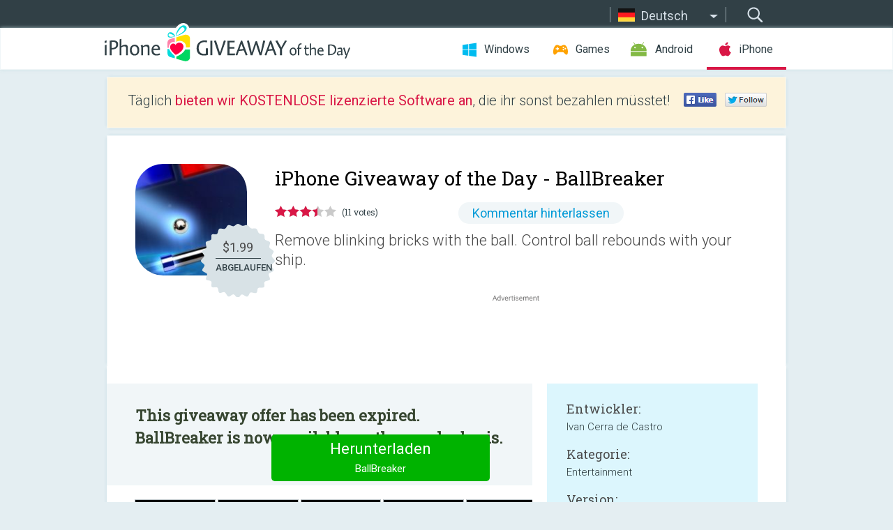

--- FILE ---
content_type: text/html; charset=utf-8
request_url: https://www.google.com/recaptcha/api2/aframe
body_size: -85
content:
<!DOCTYPE HTML><html><head><meta http-equiv="content-type" content="text/html; charset=UTF-8"></head><body><script nonce="BdM97CUJYsfNkXpaM82KzQ">/** Anti-fraud and anti-abuse applications only. See google.com/recaptcha */ try{var clients={'sodar':'https://pagead2.googlesyndication.com/pagead/sodar?'};window.addEventListener("message",function(a){try{if(a.source===window.parent){var b=JSON.parse(a.data);var c=clients[b['id']];if(c){var d=document.createElement('img');d.src=c+b['params']+'&rc='+(localStorage.getItem("rc::a")?sessionStorage.getItem("rc::b"):"");window.document.body.appendChild(d);sessionStorage.setItem("rc::e",parseInt(sessionStorage.getItem("rc::e")||0)+1);localStorage.setItem("rc::h",'1769619873507');}}}catch(b){}});window.parent.postMessage("_grecaptcha_ready", "*");}catch(b){}</script></body></html>